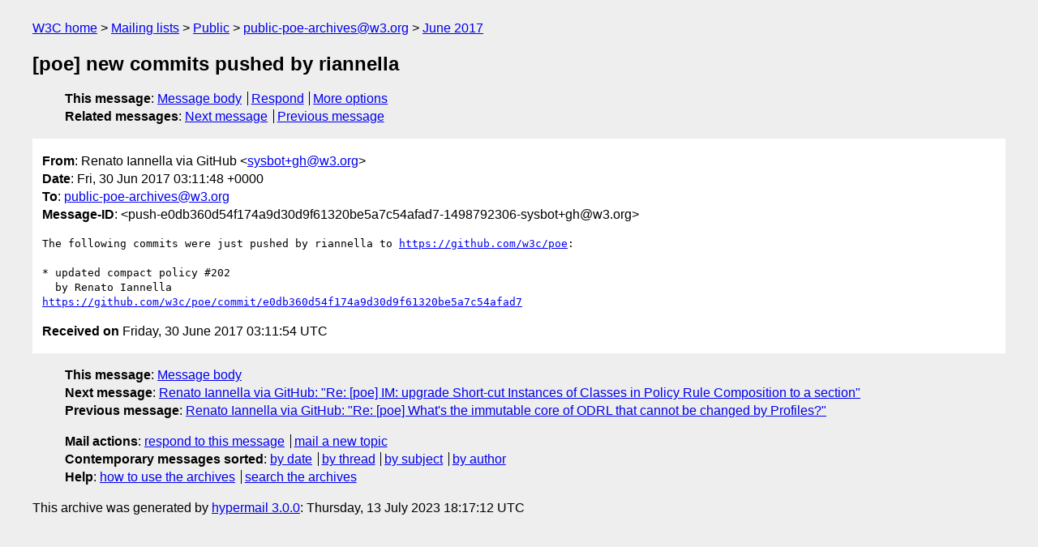

--- FILE ---
content_type: text/html
request_url: https://lists.w3.org/Archives/Public/public-poe-archives/2017Jun/0489.html
body_size: 1457
content:
<!DOCTYPE html>
<html xmlns="http://www.w3.org/1999/xhtml" lang="en">
<head>
<meta charset="utf-8" />
<meta name="viewport" content="width=device-width, initial-scale=1" />
<meta name="generator" content="hypermail 3.0.0, see https://github.com/hypermail-project/hypermail/" />
<title>[poe] new commits pushed by riannella from Renato Iannella via GitHub on 2017-06-30 (public-poe-archives@w3.org from June 2017)</title>
<meta name="Author" content="Renato Iannella via GitHub (sysbot+gh&#x40;&#0119;&#0051;&#0046;&#0111;&#0114;&#0103;)" />
<meta name="Subject" content="[poe] new commits pushed by riannella" />
<meta name="Date" content="2017-06-30" />
<link rel="stylesheet" title="Normal view" href="/assets/styles/public.css" />
<link rel="help" href="/Help/" />
<link rel="start" href="../" title="public-poe-archives@w3.org archives" />
<script defer="defer" src="/assets/js/archives.js"></script>
</head>
<body class="message">
<header class="head">
<nav class="breadcrumb" id="upper">
  <ul>
    <li><a href="https://www.w3.org/">W3C home</a></li>
    <li><a href="/">Mailing lists</a></li>
    <li><a href="../../">Public</a></li>
    <li><a href="../" rel="start">public-poe-archives@w3.org</a></li>
    <li><a href="./" rel="contents">June 2017</a></li>
  </ul>
</nav>
<h1>[poe] new commits pushed by riannella</h1>
<!-- received="Fri Jun 30 03:11:54 2017" -->
<!-- isoreceived="20170630031154" -->
<!-- sent="Fri, 30 Jun 2017 03:11:48 +0000" -->
<!-- isosent="20170630031148" -->
<!-- name="Renato Iannella via GitHub" -->
<!-- email="sysbot+gh&#x40;&#0119;&#0051;&#0046;&#0111;&#0114;&#0103;" -->
<!-- subject="[poe] new commits pushed by riannella" -->
<!-- id="push-e0db360d54f174a9d30d9f61320be5a7c54afad7-1498792306-sysbot+gh@w3.org" -->
<!-- charset="utf-8" -->
<!-- expires="-1" -->
<nav id="navbar">
<ul class="links hmenu_container">
<li>
<span class="heading">This message</span>: <ul class="hmenu"><li><a href="#start" id="options1">Message body</a></li>
<li><a href="mailto:public-poe-archives&#x40;&#0119;&#0051;&#0046;&#0111;&#0114;&#0103;?Subject=Re%3A%20%5Bpoe%5D%20new%20commits%20pushed%20by%20riannella&amp;In-Reply-To=%3Cpush-e0db360d54f174a9d30d9f61320be5a7c54afad7-1498792306-sysbot%2Bgh%40w3.org%3E&amp;References=%3Cpush-e0db360d54f174a9d30d9f61320be5a7c54afad7-1498792306-sysbot%2Bgh%40w3.org%3E">Respond</a></li>
<li><a href="#options3">More options</a></li>
</ul></li>
<li>
<span class="heading">Related messages</span>: <ul class="hmenu">
<!-- unext="start" -->
<li><a href="0490.html">Next message</a></li>
<li><a href="0488.html">Previous message</a></li>
<!-- unextthread="start" -->
<!-- ureply="end" -->
</ul></li>
</ul>
</nav>
</header>
<!-- body="start" -->
<main class="mail">
<ul class="headers" aria-label="message headers">
<li><span class="from">
<span class="heading">From</span>: Renato Iannella via GitHub &lt;<a href="mailto:sysbot+gh&#x40;&#0119;&#0051;&#0046;&#0111;&#0114;&#0103;?Subject=Re%3A%20%5Bpoe%5D%20new%20commits%20pushed%20by%20riannella&amp;In-Reply-To=%3Cpush-e0db360d54f174a9d30d9f61320be5a7c54afad7-1498792306-sysbot%2Bgh%40w3.org%3E&amp;References=%3Cpush-e0db360d54f174a9d30d9f61320be5a7c54afad7-1498792306-sysbot%2Bgh%40w3.org%3E">sysbot+gh&#x40;&#0119;&#0051;&#0046;&#0111;&#0114;&#0103;</a>&gt;
</span></li>
<li><span class="date"><span class="heading">Date</span>: Fri, 30 Jun 2017 03:11:48 +0000</span></li>
<li><span class="to"><span class="heading">To</span>: <a href="mailto:public-poe-archives&#x40;&#0119;&#0051;&#0046;&#0111;&#0114;&#0103;?Subject=Re%3A%20%5Bpoe%5D%20new%20commits%20pushed%20by%20riannella&amp;In-Reply-To=%3Cpush-e0db360d54f174a9d30d9f61320be5a7c54afad7-1498792306-sysbot%2Bgh%40w3.org%3E&amp;References=%3Cpush-e0db360d54f174a9d30d9f61320be5a7c54afad7-1498792306-sysbot%2Bgh%40w3.org%3E">public-poe-archives&#x40;&#0119;&#0051;&#0046;&#0111;&#0114;&#0103;</a>
</span></li>
<li><span class="message-id"><span class="heading">Message-ID</span>: &lt;push-e0db360d54f174a9d30d9f61320be5a7c54afad7-1498792306-sysbot+gh&#x40;&#0119;&#0051;&#0046;&#0111;&#0114;&#0103;&gt;
</span></li>
</ul>
<pre id="start" class="body">
The following commits were just pushed by riannella to <a href="https://github.com/w3c/poe">https://github.com/w3c/poe</a>:

* updated compact policy #202
  by Renato Iannella
<a href="https://github.com/w3c/poe/commit/e0db360d54f174a9d30d9f61320be5a7c54afad7">https://github.com/w3c/poe/commit/e0db360d54f174a9d30d9f61320be5a7c54afad7</a>
</pre>
<p class="received"><span class="heading">Received on</span> Friday, 30 June 2017 03:11:54 UTC</p>
</main>
<!-- body="end" -->
<footer class="foot">
<nav id="navbarfoot">
<ul class="links hmenu_container">
<li><span class="heading">This message</span>: <span class="message_body"><a href="#start">Message body</a></span></li>
<!-- lnext="start" -->
<li><span class="heading">Next message</span>: <a href="0490.html">Renato Iannella via GitHub: "Re: [poe] IM: upgrade Short-cut Instances of Classes in Policy Rule  Composition to a section"</a></li>
<li><span class="heading">Previous message</span>: <a href="0488.html">Renato Iannella via GitHub: "Re: [poe] What&#0039;s the immutable core of ODRL that cannot be changed by  Profiles?"</a></li>
<!-- lnextthread="start" -->
<!-- lreply="end" -->
</ul>
<ul class="links hmenu_container">
<li id="options3"><span class="heading">Mail actions</span>: <ul class="hmenu"><li><a href="mailto:public-poe-archives&#x40;&#0119;&#0051;&#0046;&#0111;&#0114;&#0103;?Subject=Re%3A%20%5Bpoe%5D%20new%20commits%20pushed%20by%20riannella&amp;In-Reply-To=%3Cpush-e0db360d54f174a9d30d9f61320be5a7c54afad7-1498792306-sysbot%2Bgh%40w3.org%3E&amp;References=%3Cpush-e0db360d54f174a9d30d9f61320be5a7c54afad7-1498792306-sysbot%2Bgh%40w3.org%3E">respond to this message</a></li>
<li><a href="mailto:public-poe-archives&#x40;&#0119;&#0051;&#0046;&#0111;&#0114;&#0103;">mail a new topic</a></li></ul></li>
<li><span class="heading">Contemporary messages sorted</span>: <ul class="hmenu"><li><a href="index.html#msg489">by date</a></li>
<li><a href="thread.html#msg489">by thread</a></li>
<li><a href="subject.html#msg489">by subject</a></li>
<li><a href="author.html#msg489">by author</a></li>
</ul></li>
<li><span class="heading">Help</span>: <ul class="hmenu">
    <li><a href="/Help/" rel="help">how to use the archives</a></li>
    <li><a href="https://www.w3.org/Search/Mail/Public/search?type-index=public-poe-archives&amp;index-type=t">search the archives</a></li>
</ul>
</li>
</ul>
</nav>
<!-- trailer="footer" -->
<p class="colophon">
This archive was generated by <a href="https://github.com/hypermail-project/hypermail/">hypermail 3.0.0</a>: Thursday, 13 July 2023 18:17:12 UTC
</p>
</footer>
</body>
</html>
